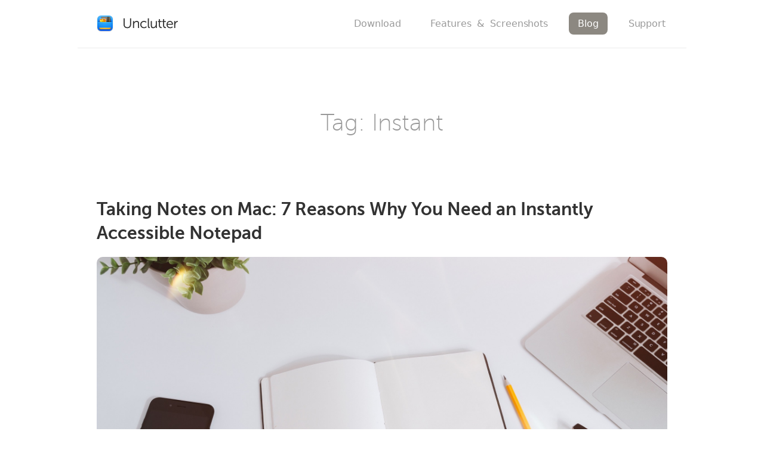

--- FILE ---
content_type: text/html; charset=UTF-8
request_url: https://unclutterapp.com/blog/tag/instant/
body_size: 13004
content:
 <!DOCTYPE html>
<html lang="en-US">
<head>
<meta charset="UTF-8">
<meta name="viewport" content="width=device-width, initial-scale=1">
<link rel="profile" href="http://gmpg.org/xfn/11">
<link rel="pingback" href="https://unclutterapp.com/blog/xmlrpc.php">
<link href='https://fonts.googleapis.com/css?family=Open+Sans:300,400,700' rel='stylesheet' type='text/css'>
<link rel="SHORTCUT ICON" href="https://unclutterapp.com/favicon.ico" />

<script defer src="https://stats.uj-labs.com/script.js" data-website-id="3053644e-983e-4048-ba61-98d495797c92"></script>

<title>Instant Archives - Unclutter</title>

<!-- This site is optimized with the Yoast SEO plugin v11.3 - https://yoast.com/wordpress/plugins/seo/ -->
<link rel="canonical" href="https://unclutterapp.com/blog/tag/instant/" />
<meta property="og:locale" content="en_US" />
<meta property="og:type" content="object" />
<meta property="og:title" content="Instant Archives - Unclutter" />
<meta property="og:url" content="https://unclutterapp.com/blog/tag/instant/" />
<meta property="og:site_name" content="Unclutter" />
<meta name="twitter:card" content="summary" />
<meta name="twitter:title" content="Instant Archives - Unclutter" />
<script type='application/ld+json' class='yoast-schema-graph yoast-schema-graph--main'>{"@context":"https://schema.org","@graph":[{"@type":"Organization","@id":"https://unclutterapp.com/blog/#organization","name":"","url":"https://unclutterapp.com/blog/","sameAs":[]},{"@type":"WebSite","@id":"https://unclutterapp.com/blog/#website","url":"https://unclutterapp.com/blog/","name":"Unclutter","publisher":{"@id":"https://unclutterapp.com/blog/#organization"},"potentialAction":{"@type":"SearchAction","target":"https://unclutterapp.com/blog/?s={search_term_string}","query-input":"required name=search_term_string"}},{"@type":"CollectionPage","@id":"https://unclutterapp.com/blog/tag/instant/#webpage","url":"https://unclutterapp.com/blog/tag/instant/","inLanguage":"en-US","name":"Instant Archives - Unclutter","isPartOf":{"@id":"https://unclutterapp.com/blog/#website"}}]}</script>
<!-- / Yoast SEO plugin. -->

<link rel='dns-prefetch' href='//s.w.org' />
<link rel="alternate" type="application/rss+xml" title="Unclutter &raquo; Feed" href="https://unclutterapp.com/blog/feed/" />
<link rel="alternate" type="application/rss+xml" title="Unclutter &raquo; Instant Tag Feed" href="https://unclutterapp.com/blog/tag/instant/feed/" />
		<script type="text/javascript">
			window._wpemojiSettings = {"baseUrl":"https:\/\/s.w.org\/images\/core\/emoji\/11\/72x72\/","ext":".png","svgUrl":"https:\/\/s.w.org\/images\/core\/emoji\/11\/svg\/","svgExt":".svg","source":{"concatemoji":"https:\/\/unclutterapp.com\/blog\/wp-includes\/js\/wp-emoji-release.min.js?ver=4.9.26"}};
			!function(e,a,t){var n,r,o,i=a.createElement("canvas"),p=i.getContext&&i.getContext("2d");function s(e,t){var a=String.fromCharCode;p.clearRect(0,0,i.width,i.height),p.fillText(a.apply(this,e),0,0);e=i.toDataURL();return p.clearRect(0,0,i.width,i.height),p.fillText(a.apply(this,t),0,0),e===i.toDataURL()}function c(e){var t=a.createElement("script");t.src=e,t.defer=t.type="text/javascript",a.getElementsByTagName("head")[0].appendChild(t)}for(o=Array("flag","emoji"),t.supports={everything:!0,everythingExceptFlag:!0},r=0;r<o.length;r++)t.supports[o[r]]=function(e){if(!p||!p.fillText)return!1;switch(p.textBaseline="top",p.font="600 32px Arial",e){case"flag":return s([55356,56826,55356,56819],[55356,56826,8203,55356,56819])?!1:!s([55356,57332,56128,56423,56128,56418,56128,56421,56128,56430,56128,56423,56128,56447],[55356,57332,8203,56128,56423,8203,56128,56418,8203,56128,56421,8203,56128,56430,8203,56128,56423,8203,56128,56447]);case"emoji":return!s([55358,56760,9792,65039],[55358,56760,8203,9792,65039])}return!1}(o[r]),t.supports.everything=t.supports.everything&&t.supports[o[r]],"flag"!==o[r]&&(t.supports.everythingExceptFlag=t.supports.everythingExceptFlag&&t.supports[o[r]]);t.supports.everythingExceptFlag=t.supports.everythingExceptFlag&&!t.supports.flag,t.DOMReady=!1,t.readyCallback=function(){t.DOMReady=!0},t.supports.everything||(n=function(){t.readyCallback()},a.addEventListener?(a.addEventListener("DOMContentLoaded",n,!1),e.addEventListener("load",n,!1)):(e.attachEvent("onload",n),a.attachEvent("onreadystatechange",function(){"complete"===a.readyState&&t.readyCallback()})),(n=t.source||{}).concatemoji?c(n.concatemoji):n.wpemoji&&n.twemoji&&(c(n.twemoji),c(n.wpemoji)))}(window,document,window._wpemojiSettings);
		</script>
		<style type="text/css">
img.wp-smiley,
img.emoji {
	display: inline !important;
	border: none !important;
	box-shadow: none !important;
	height: 1em !important;
	width: 1em !important;
	margin: 0 .07em !important;
	vertical-align: -0.1em !important;
	background: none !important;
	padding: 0 !important;
}
</style>
<style type="text/css">.pt_splitter {
	display: block;
}</style><link rel='stylesheet' id='bootstrap-css'  href='https://unclutterapp.com/blog/wp-content/themes/unclutter/css/bootstrap.min.css?ver=3.3.5' type='text/css' media='' />
<link rel='stylesheet' id='font-roboto-css'  href='https://unclutterapp.com/blog/wp-content/themes/unclutter/css/font-roboto.css?ver=4.4.0' type='text/css' media='' />
<link rel='stylesheet' id='font-awesome-css'  href='https://unclutterapp.com/blog/wp-content/themes/unclutter/css/font-awesome.min.css?ver=4.4.0' type='text/css' media='' />
<link rel='stylesheet' id='easyblog-style-css'  href='https://unclutterapp.com/blog/wp-content/themes/unclutter/style.css?ver=4.9.20_UJv3_20' type='text/css' media='all' />
<style id='easyblog-style-inline-css' type='text/css'>
.dt-related-posts li { width: calc(33.333333% - 20px); }
</style>
<script type='text/javascript' src='https://unclutterapp.com/blog/wp-includes/js/jquery/jquery.js?ver=1.12.4'></script>
<script type='text/javascript' src='https://unclutterapp.com/blog/wp-includes/js/jquery/jquery-migrate.min.js?ver=1.4.1'></script>
<link rel='https://api.w.org/' href='https://unclutterapp.com/blog/wp-json/' />
<link rel="EditURI" type="application/rsd+xml" title="RSD" href="https://unclutterapp.com/blog/xmlrpc.php?rsd" />
<link rel="wlwmanifest" type="application/wlwmanifest+xml" href="https://unclutterapp.com/blog/wp-includes/wlwmanifest.xml" /> 
<meta name="generator" content="WordPress 4.9.26" />
<link rel="icon" href="https://unclutterapp.com/blog/wp-content/uploads/2025/01/favicon.png" sizes="32x32" />
<link rel="icon" href="https://unclutterapp.com/blog/wp-content/uploads/2025/01/favicon.png" sizes="192x192" />
<link rel="apple-touch-icon-precomposed" href="https://unclutterapp.com/blog/wp-content/uploads/2025/01/favicon.png" />
<meta name="msapplication-TileImage" content="https://unclutterapp.com/blog/wp-content/uploads/2025/01/favicon.png" />
		<style type="text/css" id="wp-custom-css">
			.wp-caption-text {
	font-size: 12px !important;
}		</style>
	</head>

<body class="archive tag tag-instant tag-62 hfeed">


<header class="dt-header"><div class="container">

<script type="text/javascript">
	(function(i,s,o,g,r,a,m){i['GoogleAnalyticsObject']=r;i[r]=i[r]||function(){
	(i[r].q=i[r].q||[]).push(arguments)},i[r].l=1*new Date();a=s.createElement(o),
	m=s.getElementsByTagName(o)[0];a.async=1;a.src=g;m.parentNode.insertBefore(a,m)
	})(window,document,'script','https://www.google-analytics.com/analytics.js','ga');
	
	ga('create', 'UA-36515514-1', 'auto');
	ga('send', 'pageview');	
	
jQuery(document).ready(function($) {
	$(".mobile_menu").slideMobileMenu();
});
</script>

<div class="topMenu">
	<a href="https://unclutterapp.com" class="headerIconTitle"><img width="170" height="70"
	src="https://unclutterapp.com/images/unclutter/v4-2/header-icon-title.png"
	srcset="https://unclutterapp.com/images/unclutter/v4-2/header-icon-title.png 1x, https://unclutterapp.com/images/unclutter/v4-2/header-icon-title@2x.png 2x"
	alt="Unclutter - Files, Notes and Clipboard Manager for Mac"></a>
	
    
    <div class="headerMenu"><a href="https://unclutterapp.com/download" class="menuLink">Download</a><a href="https://unclutterapp.com/features/" class="menuLink">Features &nbsp;&amp;&nbsp; Screenshots</a><a href="https://unclutterapp.com/blog/" class="menuLink selected">Blog</a><a href="https://unclutterapp.com/support/" class="menuLink">Support</a></div>

</div>

</div><!-- .container-->
</header><!-- .dt-header -->

 <div class="container">
	 <div class="row">

		<div class="col-lg-12 col-md-12">
					<div id="primary" class="content-area">
				<main id="main" class="site-main" role="main">

				
					<header class="page-header">
						<h1 class="page-title">Tag: Instant</h1>					</header><!-- .page-header -->

					<div class="dt-archive-posts">
						
							<div class="dt-archive-post">
								<figure>
																	</figure>

								<article>
									<header class="entry-header">
										<h2 class="entry-title"><a href="https://unclutterapp.com/blog/2021/04/03/taking-notes-on-mac-7-reasons-why-you-need-an-instantly-accessible-notepad/" rel="bookmark">Taking Notes on Mac: 7 Reasons Why You Need an Instantly Accessible Notepad</a></h2>									</header><!-- .entry-header -->

									<div class="dt-archive-post-content">
										<p><a href="https://unclutterapp.com/blog/2021/04/03/taking-notes-on-mac-7-reasons-why-you-need-an-instantly-accessible-notepad/"><img class="uj-image-round-corners aligncenter wp-image-964" title="7 Reasons Why You Need an Instantly Accessible Notepad on Your Mac" src="https://unclutterapp.com/blog/wp-content/uploads/2021/04/Title-Image.jpg" alt="" width="1020" height="400" /></a></p>
<p>A notepad is a text editor, a simple word processing program to view, enter, edit, and store text data. A good notepad elevates your word processing capabilities while making you more organized and productive. Here is why you need one with instant access.</p>
									</div><!-- .dt-archive-post-content -->

									<div class="entry-footer">
										<a class="transition35" href="https://unclutterapp.com/blog/2021/04/03/taking-notes-on-mac-7-reasons-why-you-need-an-instantly-accessible-notepad/" title="Taking Notes on Mac: 7 Reasons Why You Need an Instantly Accessible Notepad">Read more</a>
									</div><!-- .entry-footer -->
								</article>
							</div><!-- .dt-archive-post -->

						
					</div><!-- .dt-category-posts -->

					<div class="clearfix"></div>

					<div class="dt-pagination-nav">
											</div><!---- .dt-pagination-nav ---->

				
				</main><!-- #main -->
			</div><!-- #primary -->
		 </div><!-- .col-lg-8 -->

		 	 </div><!-- .row -->
 </div><!-- .container -->






<footer class="dt-footer"><div class="container">

	<div class="flexMenu">
		<div class="column">
			<div class="mi"><a href="https://unclutterapp.com/">Home</a></div>
			<div class="mi"><a href="https://unclutterapp.com/features">Features &nbsp;&amp;&nbsp; Screenshots</a></div>
			<div class="mi"><a href="https://unclutterapp.com/panels/clipboard">Unclutter Clipboard</a></div>
			<div class="mi"><a href="https://unclutterapp.com/panels/files">Unclutter Files</a></div>
			<div class="mi"><a href="https://unclutterapp.com/panels/notes">Unclutter Notes</a></div>
		</div>
		<div class="column">
			<div class="mi"><a href="https://unclutterapp.com?purchase=1">Buy Now</a></div>
			<div class="mi"><a href="https://unclutterapp.com/download">Free Download</a></div>
			<div class="mi-empty">&nbsp;</div>
			<div class="mi"><a href="https://unclutterapp.com/support">Support</a></div>
			<div class="mi"><a href="https://unclutterapp.com/changelog">Changelog</a></div>
		</div>
		<div class="column">
			<div class="mi selected"><a href="https://unclutterapp.com/blog/">Blog</a></div>
			<div class="mi"><a href="https://unclutterapp.com/press">Unclutter in the Media</a></div>
			<div class="mi"><a href="https://unclutterapp.com/info/eula">Terms of Use</a></div>
			<div class="mi"><a href="https://unclutterapp.com/info/privacy">Privacy Policy</a></div>
			<div class="mi"><a href="https://unclutterapp.com/info/refunds">Refund Policy</a></div>
		</div>
		<div class="column">
			<div class="mi"><a href="https://unclutterapp.com/affiliate">Affiliate Program</a></div>
			<div class="mi"><a href="https://unclutterapp.com/educational-discount">Educational Discount</a></div>
			<div class="mi"><a href="mailto:corporate@unclutterapp.com">Corporate Sales</a></div>
			<div class="mi-empty">&nbsp;</div>
		</div>
	</div>
	


			
	<div class="copyright Roboto fw-300">
		&copy; 2012-2026 Eugene Krupnov, UJ.Labs. All Rights Reserved.<br />
		All trademarks, logos and brand names are the property of their respective owners.
	</div>

</div><!-- .container -->
</footer><!-- .dt-footer -->

<a id="back-to-top" class="transition35"><i class="fa fa-angle-up"></i></a><!-- #back-to-top -->

<script type='text/javascript' src='https://unclutterapp.com/blog/wp-content/themes/unclutter/js/custom.js?ver=4.9.26'></script>
<script type='text/javascript' src='https://unclutterapp.com/blog/wp-includes/js/wp-embed.min.js?ver=4.9.26'></script>


</body>
</html>


--- FILE ---
content_type: text/css; charset=utf-8
request_url: https://unclutterapp.com/blog/wp-content/themes/unclutter/css/font-roboto.css?ver=4.4.0
body_size: 1637
content:
/* 100 - THIN */
/*@font-face {
  font-family: 'GRoboto';
  src: url('../fonts/Roboto-Thin.ttf') format('truetype');
  font-weight: 100;
  font-style: normal;
}
@font-face {
  font-family: 'GRoboto';
  src: url('../fonts/Roboto-ThinItalic.ttf') format('truetype');
  font-weight: 100;
  font-style: italic;
}*/



/* 300 - LIGHT */
@font-face {
  font-family: 'GRoboto';
  src: url('../fonts/Roboto-Light.ttf') format('truetype');
  font-weight: 300;
  font-style: normal;
}
@font-face {
  font-family: 'GRoboto';
  src: url('../fonts/Roboto-LightItalic.ttf') format('truetype');
  font-weight: 300;
  font-style: italic;
}



/* 400 - REGULAR */
@font-face {
  font-family: 'GRoboto';
  src: url('../fonts/Roboto-Regular.ttf') format('truetype');
  font-weight: 400;
  font-style: normal;
}
@font-face {
  font-family: 'GRoboto';
  src: url('../fonts/Roboto-Italic.ttf') format('truetype');
  font-weight: 400;
  font-style: italic;
}



/* 500 - MEDIUM */
@font-face {
  font-family: 'GRoboto';
  src: url('../fonts/Roboto-Medium.ttf') format('truetype');
  font-weight: 500;
  font-style: normal;
}
@font-face {
  font-family: 'GRoboto';
  src: url('../fonts/Roboto-MediumItalic.ttf') format('truetype');
  font-weight: 500;
  font-style: italic;
}



/* 700 - BOLD */
@font-face {
  font-family: 'GRoboto';
  src: url('../fonts/Roboto-Bold.ttf') format('truetype');
  font-weight: 700;
  font-style: normal;
}
@font-face {
  font-family: 'GRoboto';
  src: url('../fonts/Roboto-BoldItalic.ttf') format('truetype');
  font-weight: 700;
  font-style: italic;
}



/* 900 - BLACK */
/*@font-face {
  font-family: 'GRoboto';
  src: url('../fonts/Roboto-Black.ttf') format('truetype');
  font-weight: 900;
  font-style: normal;
}
@font-face {
  font-family: 'GRoboto';
  src: url('../fonts/Roboto-BlackItalic.ttf') format('truetype');
  font-weight: 900;
  font-style: italic;
}*/



--- FILE ---
content_type: text/css; charset=utf-8
request_url: https://unclutterapp.com/blog/wp-content/themes/unclutter/style.css?ver=4.9.20_UJv3_20
body_size: 41369
content:
/*
Theme Name: Unclutter Theme
Version: 1.1.0
Author: Daisy Themes
Author URI: http://daisythemes.com/
Theme URI: http://daisythemes.com/theme/easyblog/
License: GNU General Public License v2 or later
License URI: http://www.gnu.org/licenses/gpl-2.0.html
Text Domain: easyblog
Tags: custom-background, custom-colors, custom-menu, featured-images, right-sidebar, sticky-post, theme-options, threaded-comments, translation-ready, two-columns, editor-style, post-formats
Description: EasyBlog is a fully responsive blogging WordPress theme perfect for personal blog, photo blogging, writers, travelers, bloggers, blog. It is SEO friendly with featured image supports and custom colors. Bootstrap is used for responsiveness and supports all major browsers.  It is beautifully designed clean and light color used theme perfect for everyone. Theme customizer can be used to change color, upload logo and other basic settings. 3 Built-in widgets recent posts will help you to show recently published post with thumbnails, Daisy social Icons help you to add your favorite social profiles and also included advertisement widget to add banner ads. You can get quick SUPPORT through support page https://daisythemes.com/support/ and view live DEMO at http://demo.daisythemes.com/easyblog/

This theme, like WordPress, is licensed under the GPL.

EasyBlog is based on Underscores http://underscores.me/, (C) 2012-2015 Automattic, Inc.
Underscores is distributed under the terms of the GNU GPL v2 or later.
*/

:root {
	--globalFontFamily: -apple-system, "sf pro display", system-ui, BlinkMacSystemFont, "GRoboto", "Helvetica Neue", Helvetica, Arial, sans-serif;		
}



@font-face {
    font-family: 'MSFont';
	src: url('https://unclutterapp.com/css/MuseoSans_100-webfont.eot');
	font-weight: 100;
}
@font-face {
    font-family: 'MSFont';
    src: url('https://unclutterapp.com/css/MuseoSans_100-webfont.ttf') format('truetype');
    font-weight: 100;
    font-style: normal;
}

@font-face {
    font-family: 'MSFont';
	src: url('https://unclutterapp.com/css/MuseoSans_300-webfont.eot');
	font-weight: normal;
}
@font-face {
    font-family: 'MSFont';
    src: url('https://unclutterapp.com/css/MuseoSans_300-webfont.ttf') format('truetype');
    font-weight: normal;
    font-style: normal;
}

@font-face {
    font-family: 'MSFont';
	src: url('https://unclutterapp.com/css/MuseoSans_500-webfont.eot');
	font-weight: bold;
}
@font-face {
    font-family: 'MSFont';
    src: url('https://unclutterapp.com/css/MuseoSans_500-webfont.ttf') format('truetype');
    font-weight: bold;
    font-style: normal;
}

@font-face {
    font-family: 'MSFont';
	src: url('https://unclutterapp.com/css/MuseoSans_700-webfont.eot');
	font-weight: 700;
}
@font-face {
    font-family: 'MSFont';
    src: url('https://unclutterapp.com/css/MuseoSans_700-webfont.ttf') format('truetype');
    font-weight: 700;
    font-style: normal;
}


.Roboto		{ font-family: GRoboto, var(--globalFontFamily); }

.fw-300		{ font-weight: 300 !important; }
.fw-500		{ font-weight: 500 !important; }
.fw-700		{ font-weight: 700 !important; }
.fw-normal	{ font-weight: normal !important; }
.fw-bold	{ font-weight: bold !important; }

/*--------------------------------------------------------------
# Elements
--------------------------------------------------------------*/
html {
	box-sizing: border-box;
}

*,
*:before,
*:after { /* Inherit box-sizing to make it easier to change the property for components that leverage other behavior; see http://css-tricks.com/inheriting-box-sizing-probably-slightly-better-best-practice/ */
	box-sizing: inherit;
}

body {
	background: #fff; /* Fallback for when there is no custom background color defined. */
}

blockquote:before,
blockquote:after,
q:before,
q:after {
	content: "";
}

blockquote,
q {
	quotes: "" "";
}

hr {
	background-color: #ccc;
	border: 0;
	height: 1px;
	margin-bottom: 1.5em;
}

ul,
ol {
	margin: 0 0 1.5em 3em;
}

ul {
	list-style: disc;
}

ol {
	list-style: decimal;
}

li > ul,
li > ol {
	margin-bottom: 0;
	margin-left: 1.5em;
}

dt {
	font-weight: bold;
}

dd {
	margin: 0 1.5em 1.5em;
}

img {
	height: auto; /* Make sure images are scaled correctly. */
	max-width: 100%; /* Adhere to container width. */
}

table {
	margin: 0 0 1.5em;
	width: 100%;
}

/*--------------------------------------------------------------
# Forms
--------------------------------------------------------------*/
button,
input[type="button"],
input[type="reset"],
input[type="submit"] {
	border: 1px solid rgba(39,48,57,.2);
	border-radius: 3px;
	background: rgba(39,48,57,.05);
	color: rgba(39,48,57,.8);
	line-height: 1;
	text-shadow: 0 1px 0 rgba(255, 255, 255, 0.8);
	padding: 11px 15px;
	font-size: 1em;
}

button:hover,
input[type="button"]:hover,
input[type="reset"]:hover,
input[type="submit"]:hover {
	border-color: rgba(39,48,57,.25);
	background: rgba(39,48,57,.1);
}

button:focus,
input[type="button"]:focus,
input[type="reset"]:focus,
input[type="submit"]:focus,
button:active,
input[type="button"]:active,
input[type="reset"]:active,
input[type="submit"]:active {
	border-color: #aaa #bbb #bbb;
	box-shadow: inset 0 -1px 0 rgba(255, 255, 255, 0.5), inset 0 2px 5px rgba(0, 0, 0, 0.15);
}

input[type="text"],
input[type="email"],
input[type="url"],
input[type="number"],
input[type="password"],
input[type="search"],
textarea,
select {
	color: rgba(39,48,57,.8);
	border-radius: 3px;
	border: 1px solid rgba(39,48,57,.25);
	min-width: 60%;
	max-width: 100%;
	padding: 5px 10px;
}

input[type="text"]:focus,
input[type="email"]:focus,
input[type="url"]:focus,
input[type="password"]:focus,
input[type="search"]:focus,
textarea:focus {
	color: #111;
	outline: none;
	border-color: rgba(39,48,57,.5);
}

/*--------------------------------------------------------------
# Accessibility
--------------------------------------------------------------*/
/* Text meant only for screen readers. */
.screen-reader-text {
	clip: rect(1px, 1px, 1px, 1px);
	position: absolute !important;
	height: 1px;
	width: 1px;
	overflow: hidden;
}

.screen-reader-text:focus {
	background-color: #f1f1f1;
	border-radius: 3px;
	box-shadow: 0 0 2px 2px rgba(0, 0, 0, 0.6);
	clip: auto !important;
	color: #21759b;
	display: block;
	font-size: 14px;
	font-size: 0.875rem;
	font-weight: bold;
	height: auto;
	left: 5px;
	line-height: normal;
	padding: 15px 23px 14px;
	text-decoration: none;
	top: 5px;
	width: auto;
	z-index: 100000; /* Above WP toolbar. */
}

/* Do not show the outline on the skip link target. */
#content[tabindex="-1"]:focus {
	outline: 0;
}

/*--------------------------------------------------------------
# Alignments
--------------------------------------------------------------*/
.alignleft {
	display: inline;
	float: left;
	margin-right: 1.5em;
}

.alignright {
	display: inline;
	float: right;
	margin-left: 1.5em;
}

.aligncenter {
	clear: both;
	display: block;
	margin-left: auto;
	margin-right: auto;
}

/*--------------------------------------------------------------
# UJ: Generic
--------------------------------------------------------------*/

.container { padding-left: 0; padding-right: 0; }


/*--------------------------------------------------------------
# Widgets
--------------------------------------------------------------*/
.widget {
	margin: 0 0 40px;
}

/* Make sure select elements fit in widgets. */
.widget select {
	max-width: 100%;
}

/*--------------------------------------------------------------
# Content
--------------------------------------------------------------*/
/*--------------------------------------------------------------
## Posts and pages
--------------------------------------------------------------*/
.sticky {
	display: block;
}

.hentry {
	margin: 0 0 1.5em;
}

.byline,
.updated:not(.published) {
	display: none;
}

.single .byline,
.group-blog .byline {
	display: inline;
}

.page-content,
.entry-content,
.entry-summary {
	margin: 1.5em 0 0;
}

.page-links {
	clear: both;
	margin: 0 0 1.5em;
}

/*--------------------------------------------------------------
## Asides
--------------------------------------------------------------*/
.blog .format-aside .entry-title,
.archive .format-aside .entry-title {
	display: none;
}

/*--------------------------------------------------------------
## Comments
--------------------------------------------------------------*/
.comment-content a {
	word-wrap: break-word;
}

.comment-content p {
	margin-bottom: 10px;
}

.bypostauthor {
	display: block;
}

.comment-list,
.comment-list ol,
.comment-list ol ol {
	list-style: none;
	padding: 0;
	margin: 0;
}

.comment-list ol,
.comment-list ol ol {
	list-style: none;
	padding: 0;
	margin: 0 -10px;
}

.comment-list li {
	padding: 10px 10px 0;
	border: 1px solid #e5e5e5;
	margin-bottom: 10px;
}

.comment-list ol li,
.comment-list ol ol li {
	border: 0;
	border-top: 1px solid #e5e5e5;
	background: #fdfdfd;
}

.comment-list li:last-child {
	margin-bottom: 0;
	padding-bottom: 0;
}

.comment-list .reply {
	padding-bottom: 10px;
	text-align: right;
}

.comment-form label {
	min-width: 90px;
}

.form-submit {
	margin-left: 94px;
}

@media screen and (max-width: 480px) {
	.form-submit {
		margin-left: 0;
		text-align: center;
	}
}

.comment-author img {
	margin: 0 10px 10px 0;
}

/*--------------------------------------------------------------
# Infinite scroll
--------------------------------------------------------------*/
/* Globally hidden elements when Infinite Scroll is supported and in use. */
.infinite-scroll .posts-navigation, /* Older / Newer Posts Navigation (always hidden) */
.infinite-scroll.neverending .site-footer { /* Theme Footer (when set to scrolling) */
	display: none;
}

/* When Infinite Scroll has reached its end we need to re-display elements that were hidden (via .neverending) before. */
.infinity-end.neverending .site-footer {
	display: block;
}

/*--------------------------------------------------------------
# Media
--------------------------------------------------------------*/
.page-content .wp-smiley,
.entry-content .wp-smiley,
.comment-content .wp-smiley {
	border: none;
	margin-bottom: 0;
	margin-top: 0;
	padding: 0;
}

/* Make sure embeds and iframes fit their containers. */
embed,
iframe,
object {
	max-width: 100%;
}

/*--------------------------------------------------------------
## Captions
--------------------------------------------------------------*/
.wp-caption {
	margin-bottom: 1.5em;
	max-width: 100%;
}

.wp-caption img[class*="wp-image-"] {
	display: block;
	margin-left: auto;
	margin-right: auto;
}

.wp-caption .wp-caption-text {
	margin: 0.8075em 0;
}

.wp-caption-text {
	text-align: center;
}

/*--------------------------------------------------------------
## Galleries
--------------------------------------------------------------*/
.gallery {
	margin-bottom: 1.5em;
}

.gallery-item {
	display: inline-block;
	text-align: center;
	vertical-align: top;
	width: 100%;
}

.gallery-columns-2 .gallery-item {
	max-width: 50%;
}

.gallery-columns-3 .gallery-item {
	max-width: 33.33%;
}

.gallery-columns-4 .gallery-item {
	max-width: 25%;
}

.gallery-columns-5 .gallery-item {
	max-width: 20%;
}

.gallery-columns-6 .gallery-item {
	max-width: 16.66%;
}

.gallery-columns-7 .gallery-item {
	max-width: 14.28%;
}

.gallery-columns-8 .gallery-item {
	max-width: 12.5%;
}

.gallery-columns-9 .gallery-item {
	max-width: 11.11%;
}

.gallery-caption {
	display: block;
}

body {
	font-family: var(--globalFontFamily);
	/* font-family: 'Open Sans', sans-serif; */
	font-size: 18px;
	line-height: 1.8em;
	/* letter-spacing: 0.01em; */
	color: black;

	background-color: white;
	padding: 0px;
	margin: 0px;
	
	-webkit-text-size-adjust: 100%;
	-moz-text-size-adjust: 100%;
	-ms-text-size-adjust: 100%;
}



.transition5 {
	-webkit-transition: all .5s ease;
	-moz-transition: all .5s ease;
	-o-transition: all .5s ease;
	transition: all .5s ease;
}

.transition35,
a,
.dt-menu-wrap li a,
.dt-menu-wrap li ul,
.menu-item-has-children {
	-webkit-transition: all .35s ease;
	-moz-transition: all .35s ease;
	-o-transition: all .35s ease;
	transition: all .35s ease;
}

h1,
h2,
h3,
h4 {
	line-height: 1.6em;
}

ul,
ol {
	margin: 0;
	padding-left: 22px;
}

p {
	margin-bottom: 30px;
	line-height: 1.8em;
}

a {
	outline: none;
	text-decoration: none !important;
	color: rgba(39,48,57,.8);
}

a:hover {
	color: #17bebb;
}

table {
	border-collapse: separate;
	border-spacing: 0;
	border-width: 1px 0 0 1px;
	margin: 0 0 1.75em;
	table-layout: fixed;
	width: 100%;
}

table,
th,
td {
	/* border: 1px solid rgba(39,48,57,.085); */
	border: 1px solid rgba(200, 200, 200, 0.7)
}

table {
	border-right: 0;
	border-bottom: 0;
}

th {
	border-width: 0 1px 1px 0;
	font-weight: 600;
}

th,
td {
	padding: 6px 0;
	text-align: center;
}

td {
	border-width: 0 1px 1px 0;
}

#primary {
	margin-top: 60px;
}

#secondary {
	margin-top: 60px;
	background: #fff;
	padding: 20px 25px;
	border: 1px solid rgba(39,48,57,.08);
	box-shadow: 0 0 5px rgba(39,48,57,.05);
}

#primary li,
#secondary li  {
	margin: 10px 0;
}

/*--------------------------------------------------------------
# Header
--------------------------------------------------------------*/
.dt-header {
	background: no-repeat #fff fixed;

	background-size: 100% auto;

}

.dt-header-sep {
	height: 120px;
}

/*
 *  Logo
 -----------------------------------*/
.dt-logo {
	text-align: center;
	padding: 50px 0;
}

.dt-logo img {
	max-height: 120px;
	width: auto;
}

.dt-logo h1 {
	font-size: 42px;
	font-weight: bold;
	letter-spacing: 0.05em;
	/* font-family: 'Delius Swash Caps', cursive; */
}

.dt-logo h1 a {
	color: #17bebb;
}

.dt-logo p {
	font-size: 18px;
	margin-top: 25px;
	letter-spacing: 0.05em;
}

/*--------------------------------------------------------------
# Menu
--------------------------------------------------------------*/
.dt-menu-wrap {
	background: #fff;
	border-top: 1px solid rgba(39,48,57,.06);
	box-shadow: 0 1px 2px rgba(39,48,57,.025);
}

.dt-menu-md {
	display: none;
}

.dt-menu-wrap ul {
	margin: 0;
	padding: 0;
	text-align: center;
	background: #fff;
}

.dt-menu-wrap .menu > ul {
	padding: 0 10px;
	text-align: left;
}

.dt-menu-wrap li {
	position: relative;

	display: inline-block;
}

.dt-menu-wrap li a {
	display: block;

	padding: 14px 20px;
	color: #7d8388;
}

.dt-menu-wrap li:hover > a,
.dt-menu-wrap .current-menu-item a {
	color: #17bebb !important;
}

.dt-menu-wrap li ul {
	position: absolute;
	z-index: 99999;
	top: 150%;

	display: block;
	visibility: hidden;
	text-align: left;

	width: 220px;
	max-width: 500%;

	opacity: 0;
	border-right: 1px solid rgba(39,48,57,.06);
	border-left: 1px solid rgba(39,48,57,.06);
}

.dt-menu-wrap li li ul {
	top: 50%;
	left: 100%;
}

.dt-menu-wrap li li a {
	position: relative;

	padding: 10px 20px;
}

.dt-menu-wrap li li.page_item_has_children > a:after,
.dt-menu-wrap li li.menu-item-has-children > a:after {
	font-family: 'FontAwesome';

	position: absolute;
	top: 10px;
	right: 5px;

	width: 16px;
	height: 24px;

	content: '\f105';
	text-align: center;
}

.dt-menu-wrap li:hover > ul {
	top: 100%;

	visibility: visible;

	opacity: 1;
}

.dt-menu-wrap li li:hover > ul {
	top: -1px;
}

.dt-menu-wrap li ul li {
	display: block;

	border-top: 1px solid rgba(39,48,57,.06);
}

.dt-menu-wrap li ul li:last-child {
	border-bottom: 1px solid rgba(39,48,57,.06);
}

/*
 *  BreadCrumbs
 -----------------------------------*/
.dt-breadcrumbs {
	font-size: 14px;

	padding: 12px 15px;
	border-top: 1px solid rgba(39,48,57,.06);
	box-shadow: 0 1px 2px rgba(39,48,57,.025);
	background: #fcfcfc;
	color: #7d8388;
}

.dt-breadcrumbs ul {
	margin: 0;
	padding: 0;
}

#dt_breadcrumbs li {
	display: inline-block;
	padding: 0 2px;
	opacity: .9;
}

/*--------------------------------------------------------------
# Header Image
--------------------------------------------------------------*/
.dt-header-image img {
	width: 100%;
}

/*--------------------------------------------------------------
# Front Page Before and After Content Sidebar
--------------------------------------------------------------*/
.dt-front-sidebar-wrap {
	margin-top: 60px;
	background: #fff;
	padding: 25px;
	border: 1px solid rgba(39,48,57,.08);
	box-shadow: 0 0 5px rgba(39,48,57,.05);
}

/*--------------------------------------------------------------
# Archive Page
--------------------------------------------------------------*/
.dt-archive-wrap {
	background: transparent !important;
	border: 0 !important;
	padding: 0 !important;
}

.dt-archive-post {
	text-align: left;
	margin-bottom: 30px;
	/*background: #fff;
	border: 1px solid rgba(39,48,57,.08);
	box-shadow: 0 0 5px rgba(39,48,57,.05);*/
}

.dt-recent-post figure {
	text-align: center;
}

.dt-archive-post img {
	width: 100%;
	height: auto;
}

.dt-archive-post article {
	padding: 20px 0 80px 0;
}

.dt-archive-post article .entry-header {
	padding-left: 32px; padding-right: 32px;
}

.dt-archive-post article .entry-title {
	font-family: MSFont, Helvetica, Arial;
	font-weight: bold;
	font-size: 30px;
	line-height: 40px;	
}

.dt-archive-post article .entry-title a { color: #323232; }
@media only screen and (min-width: 1025px) { /* For desktop only */
	.dt-archive-post article .entry-title a:hover { color: #2090D7 !important; opacity: 1 !important; }
}



.dt-archive-post article figure {
	padding: 15px 0 25px 0;
}

@media only screen and (min-width: 1025px) { /* For desktop only */
	.dt-archive-post article figure img.wp-post-image {
		-moz-border-radius: 10px;
		-webkit-border-radius: 10px;
		border-radius: 10px;
	}
}


.dt-archive-post-content {
	padding-left: 32px; padding-right: 32px;
	margin: 20px 0 25px 0;
	font-size: 17px;
	line-height: 2em;
	/* color: rgba(39,48,57,.7); */
}

.dt-archive-post .entry-footer {
	text-transform: capitalize;
	padding-left: 32px; padding-right: 32px;
}

.dt-archive-post .entry-footer a {
	display: inline-block;
	padding: 8px 30px 7px;
	border: 1px solid rgba(39,48,57,.25);
	color: rgba(39,48,57,.6);
	font-weight: normal;
	border-radius: 10px;
	text-transform: uppercase;
}

@media only screen and (min-width: 1025px) { /* For desktop only */
	.dt-archive-post .entry-footer a:hover {
		background: #1D95DB !important;
		border-color: transparent;
		color: #fff;
	}
}



/*--------------------------------------------------------------
# Single Post
--------------------------------------------------------------*/

article.post { padding-bottom: 80px; }

article.post .entry-title {
	font-family: MSFont, Helvetica, Arial;
	font-weight: bold;
	font-size: 40px;
	line-height: 50px;
	color: #323232;
}

article.post .entry-header {
	padding: 18px 32px 18px 32px;
}

article.post .entry-meta {
	font-size: 12px;
}

@media only screen and (min-width: 1025px) { /* For desktop only */
	article.post .entry-content img.size-full {
		-moz-border-radius: 10px;
		-webkit-border-radius: 10px;
		border-radius: 10px;
	}
}


article.post .entry-content blockquote,
article.post .entry-content ol,
article.post .entry-content ul { margin-left: 32px; margin-right: 32px; }
article.post .entry-content blockquote { padding: 0; }

article.post .entry-content p,
article.post .entry-content h1,
article.post .entry-content h2,
article.post .entry-content h3,
article.post .entry-content h4,
article.post .entry-content h5,
article.post .entry-content h6,
article.post .entry-content pre { padding-left: 32px; padding-right: 32px; }

article.post .entry-content p.p-full-size { padding-left: 0; padding-right: 0; }

article.post .entry-content a {	text-decoration: underline !important; color: #1D95DB; transition: none !important; }
article.post .entry-content a:hover { color: #e70000; }

article.post footer { padding-right: 32px; font-size: 12px; padding-top: 40px; }

article.post footer span.cat-links,
article.post footer span.tags-links,
article.post footer span.edit-link { padding-left: 32px; display: block; }


article.post footer span.tags-links span.tagged,
article.post footer span.cat-links span.posted-in {
	display: inline-block;
	min-width: 70px;
}


/*--------------------------------------------------------------
# Archives Pages
--------------------------------------------------------------*/

.site-main .page-header {
	padding-top: 30px; text-align: center; border-bottom: none; margin-bottom: 0 !important; padding-bottom: 60px !important;
}

.site-main .page-header h1.page-title {
	font-family: MSFont, Helvetica, Arial;
	font-weight: 100;
	font-size: 40px;
	line-height: 30px;
	color: #989898;
}


section.no-results .page-content { text-align: center; padding-bottom: 100px; }


/*--------------------------------------------------------------
# 404 Error
--------------------------------------------------------------*/

section.error-404 .page-header { padding-top: 18px; text-align: center; border-bottom: none; margin-bottom: 0 !important; padding-bottom: 0 !important; }

section.error-404 .page-header h1.page-title {
	font-family: MSFont, Helvetica, Arial;
	font-weight: bold;
	font-size: 30px;
	line-height: 30px;
	color: #323232;
}

section.error-404 .page-content { text-align: center; padding-bottom: 100px; margin-top: 0 !important; }
section.error-404 .page-content p { margin-bottom: 60px !important; }

/*--------------------------------------------------------------
# Pagination
--------------------------------------------------------------*/
.dt-pagination-nav a,
.dt-pagination-nav .current {
	display: inline-block;

	margin: 0 2px;
	padding: 2px 12px;

	border: 1px solid rgba(39,48,57,.1);
	border-radius: 2px;
	background: #fff;
	color: rgba(39,48,57,.8)
}

.dt-pagination-nav a:hover,
.dt-pagination-nav .current:hover,
.dt-pagination-nav .current {
	color: #17bebb;
	border-color: #17bebb;
}

/*--------------------------------------------------------------
# Advertisement
--------------------------------------------------------------*/
.dt-ads {
	max-width: 100%;
	margin-bottom: 40px;
}

/*--------------------------------------------------------------
# Recent Posts
--------------------------------------------------------------*/
.dt-recent-posts {
	border-bottom: 1px solid rgba(39,48,57,.15);
}

#secondary h2 {
	margin: 0 0 20px;
	padding-bottom: 10px;
	border-bottom: 1px solid rgba(39,48,57,.15);
	position: relative;
	font-size: 24px;
}

#secondary h2:after {
	content: '';
	position: absolute;
	left: 0;
	bottom: -1px;
	background: #17bebb;
	width: 80px;
	height: 1px;
}

.dt-recent-post {
	margin-bottom: 30px;

	padding-bottom: 10px;
}

.dt-recent-post:last-of-type {
	padding-bottom: 0;
}

.dt-recent-post h3 {
	font-size: 18px;
	text-align: center;
	padding: 0 15px;
}

/*--------------------------------------------------------------
#  Social Icons
--------------------------------------------------------------*/
.dt-social-icons {
	position: relative;
	padding: 0;
}

.dt-social-icons [id*='dt_social_icons'] {
	display: inline-block;
}

.dt-social-icons ul {
	margin: 0;
	padding: 0;
}

.dt-social-icons li {
	display: inline-block;

	margin: 0 !important;

	text-align: center;

	outline: none !important;
}

.dt-social-icons li a {
	font-size: 22px;
	line-height: 1em;

	display: block;
	margin: 0 10px 10px 0;

	color: rgba(39,48,57,.65);
	outline: none !important;


	border-radius: 50%;
}

.dt-social-icons li .fa {
	display: block;

	width: 48px;
	height: 48px;

	padding-top: 12px;
	text-align: center;

	border: 2px solid rgba(39,48,57,.15);

	border-radius: 50%;
}

.dt-social-icons li .fa:hover {
	color: #fff;
	border-color: transparent;
}

.dt-social-icons .fa-facebook:hover {
	background: #325c94;
}

.dt-social-icons .fa-twitter:hover {
	background: #00abdc;
}

.dt-social-icons .fa-google-plus:hover {
	background: #dd4b38;
}

.dt-social-icons .fa-instagram:hover {
	background: #4480b1;
}

.dt-social-icons .fa-github:hover {
	background: #3f91cb;
}

.dt-social-icons .fa-flickr:hover {
	background: #ff0084;
}

.dt-social-icons .fa-pinterest:hover {
	background: #cb2027;
}

.dt-social-icons .fa-wordpress:hover {
	background: #0090c5;
}

.dt-social-icons .fa-youtube:hover {
	background: #d32323;
}

.dt-social-icons .fa-vimeo:hover {
	background: #1ab7ea;
}

.dt-social-icons .fa-linkedin:hover {
	background: #007bb6;
}

.dt-social-icons .fa-behance:hover {
	background: #2d9ad2;
}

.dt-social-icons .fa-dribbble:hover {
	background: #f26798;
}

/*--------------------------------------------------------------
# Tag Cloud
--------------------------------------------------------------*/
.tagcloud a {
	margin: 0 4px 8px 0;
	padding: 1px 15px 0;

	background: rgba(39,48,57,.6);
	border-radius: 30px;
	display: inline-block;
	color: #fff;
	font-size: 13px !important;
	font-weight: 400;
}

.tagcloud a:hover {
	background: #17bebb;
}

/*--------------------------------------------------------------
# 404 Error Page
--------------------------------------------------------------*/
/*.error-404,
.dt-content-area {
	background: #fff;
	padding: 10px 25px;
	border: 1px solid rgba(39,48,57,.08);
	box-shadow: 0 0 5px rgba(39,48,57,.05);
}*/

/*--------------------------------------------------------------
# Post Navigation
--------------------------------------------------------------*/
.post-navigation {
	margin: 30px 0 60px;
	padding: 30px 0;
	border-top: 1px solid rgba(39,48,57,.05);
}

.post-navigation:after {
	visibility: hidden;
	display: block;
	font-size: 0;
	content: " ";
	clear: both;
	height: 0;
}

.post-navigation .nav-previous,
.post-navigation .nav-next {
	font-weight: 500;
	line-height: 1.8em;
	position: relative;
	display: inline-block;
	width: 48%;
	float: left;
	padding-left: 30px;
}

.post-navigation .nav-next {
	float: right;
	text-align: right;
	padding-left: 0;
	padding-right: 30px;
}

.post-navigation .nav-previous a:before,
.post-navigation .nav-previous a:after,
.post-navigation .nav-next a:before,
.post-navigation .nav-next a:after {
	position: absolute;
	top: -2px;
	font-size: 22px;

}
.post-navigation .nav-previous a:before,
.post-navigation .nav-next a:before {
	content: ' ';
	width: 24px;
	height: 32px;
	font-family: 'FontAwesome';
	left: 0;
	font-size: 36px;
}

.post-navigation .nav-previous a:after,
.post-navigation .nav-next a:after {
	content: '';
	width: calc(100% - 32px);
	left: 32px;
	padding-top: 2px;
	font-weight: 500;
}

.post-navigation .nav-next a:before {
	content: '';
	right: 0;
	left: auto;
	text-align: right;
}

/*--------------------------------------------------------------
# Related Posts
--------------------------------------------------------------*/
.dt-related-posts {
	margin: 30px 0;
	padding: 15px 0;

	border: 1px solid #e5e5e5;
}

.dt-related-posts h2 {
	padding: 0 15px 15px;
	margin: 0;
}

.dt-related-posts ul {
	margin: 0;
	padding: 0;
}

.dt-related-posts li {
	display: block;
	float: left;

	width: -webkit-calc(25% - 20px);
	width: -moz-calc(25% - 20px);
	width: calc(25% - 20px);
	margin: 0 10px !important;
}

.dt-related-posts .dt-no-image {
	position: relative;

	width: 100%;
	height: 0;
	padding-bottom: 71.5%;

	background: url('images/no-image.png') no-repeat center center;
	background-size: auto 100%;
}

.dt-related-posts .dt-news-post-img .fa {
	background: rgba(204,41,54,.75);
}

.dt-related-posts .dt-news-post-img .fa:hover {
	background: rgba(204,41,54,1);
}

.dt-related-posts .dt-news-post-img {
	position: relative;
}

.dt-related-posts .dt-news-post-img span {
	position: absolute;
	top: 0;
	left: 0;
	display: block;
	visibility: hidden;
	width: 100%;	height: 100%;
	opacity: 0;
	background: rgba(255,255,255,.5);
}

.dt-related-posts .dt-news-post-img:hover span {
	visibility: visible;
	opacity: 1;
}

.dt-related-posts .dt-news-post-img .fa {
	font-size: 18px;
	line-height: 1em;
	position: absolute;
	top: 50%;
	left: 50%;
	visibility: hidden;
	width: 48px;
	height: 48px;
	margin: 0 0 0 -24px;
	padding-top: 15px;
	text-align: center;
	opacity: 0;
	color: #fff;
	border-radius: 50%;
	background: rgba(0,0,0,.5);
}

.dt-related-posts .dt-news-post-img:hover .fa {
	visibility: visible;
	margin-top: -24px;
	opacity: 1;
}

.dt-related-posts h3 {
	font-size: 16px;
	font-weight: 500;
	line-height: 1.6em;
}
















/*--------------------------------------------------------------
# Post Header & Footer
--------------------------------------------------------------*/
.dt-content-area .entry-meta {
	font-weight: 500;
	margin: 20px 0;
}

.dt-content-area .entry-footer {
	font-weight: 500;
	font-size: 1.1em;
}

.entry-meta a,
.entry-footer a {
	color: rgba(39,48,57,.5);	
}

.entry-meta a:hover,
.entry-footer a:hover {
	color: #e70000;
}

.entry-meta .author a,
.entry-meta .posted-on a,
.entry-footer .cat-links a,
.entry-footer .tags-links a {
	display: inline-block;
	padding: 2px 5px;
	/* border: 1px solid #eee; */
	/* color: #787878; */
	
	-moz-border-radius: 3px;
	-webkit-border-radius: 3px;
	border-radius: 3px;
	line-height: normal;
	
	
	color: #1D95DB;
	background-color: rgba(29, 149, 219, 0.12);
	
}

.entry-meta .author a:hover,
.entry-meta .posted-on a:hover,
.entry-footer .cat-links a:hover,
.entry-footer .tags-links a:hover {
	/* background-color: #eee; */
	/* color: #323232; */
	
	background-color: #1D95DB;
	color: white;
}

/*--------------------------------------------------------------
# Footer
--------------------------------------------------------------*/
.dt-footer {
	margin-top: 60px;
	padding-top: 20px;
	/*background: rgba(39,48,57,.95);
	color: rgba(255,255,255,.9);
	font-weight: 300;
	font-size: 15px;
	letter-spacing: 0.035em;*/
	text-align: center;
}

.dt-footer-bar a {
	color: rgba(255,255,255,.65);
}

.dt-footer-bar a:hover {
	color: #17bebb;
}

/*--------------------------------------------------------------
# Back to top
--------------------------------------------------------------*/
#back-to-top {
	font-size: 32px;

	position: fixed;
	z-index: 9999;
	right: 20px;
	bottom: 60px;

	width: 48px;
	height: 48px;
	padding-top: 6px;

	cursor: pointer;
	text-align: center;

	opacity: 0;
	visibility: hidden;
	color: #fff;
	border-radius: 50%;
	background: rgba(39,48,57,.35);

	filter: alpha(opacity=0);
}

#back-to-top:hover {
	background: #17bebb;
}

#back-to-top.show {
	opacity: 1;
	visibility: visible;

	filter: alpha(opacity=100);
}

@media screen and (max-width: 992px) {
	#back-to-top {
		display: none !important;
	}
}


/*--------------------------------------------------------------
# Media Queries
--------------------------------------------------------------*/
@media all and (max-width: 1200px) {
	.dt-header {
		background-image: none !important;
	}
}

@media all and (max-width: 1200px) and (min-width: 992px){
	.dt-menu-wrap li {
		font-size: 15px;
	}

	.dt-menu-wrap li a {
		padding: 13px;
	}
}

@media all and (max-width: 992px) {
	.dt-logo {
		padding: 15px 0;
	}

	.dt-menu-md {
		padding: 10px 20px;
		display: block;
		font-weight: 500;
		cursor: pointer;
	}

	.dt-menu-md span {
		float: right;
		text-align: right;
		display: inline-block;
		font-size: 24px;
	}

	.dt-menu-wrap .menu {
		max-height: 0;
		overflow: hidden;
		opacity: 0;
		transition: max-height .8s, opacity .8s;
	}

	.dt-menu-wrap .menu-show {
		max-height: 2500px;
		overflow-x: scroll;
		opacity: 1;
		transition: max-height 1s, opacity 1s;
	}

	.dt-menu-wrap ul {
		text-align: left;
	}

	.dt-menu-wrap li {
		display: block;
	}

	.dt-menu-wrap li a {
		border-bottom: 1px solid rgba(39,48,57,.035);
	}

	.dt-menu-wrap li ul {
		position: relative;
		z-index: 99999;
		top: 0;
		visibility: visible;
		width: 100%;
		max-width: 100%;

		opacity: 1;
		border: 0;
		padding-left: 24px;
	}

	.dt-menu-wrap li li ul {
		top: 0;
		left: 24px;
	}

	.dt-menu-wrap li li.page_item_has_children > a:after,
	.dt-menu-wrap li li.menu-item-has-children > a:after {
		display: none;
	}

	.dt-menu-wrap li ul li {
		border-top: 0;
	}

	.dt-menu-wrap li ul li:last-child {
		border-bottom: 0;
	}
}

@media all and (max-width: 767px) {
	.dt-logo p {
		margin-top: 0;
	}
}

@media all and (max-width: 600px) {
	h1 {
		font-size: 24px;
		line-height: 2em;
	}

	h2 {
		font-size: 22px;
		line-height: 2em;
	}

	h3 {
		font-size: 20px;
		line-height: 1.8em;
	}

	h4 {
		font-size: 18px;
		font-weight: 500;
		line-height: 1.8em;
	}

	.post-navigation .nav-previous a:before,
	.post-navigation .nav-previous a:after,
	.post-navigation .nav-next a:before,
	.post-navigation .nav-next a:after {
		font-size: 16px;
	}

	.post-navigation .nav-previous a:before,
	.post-navigation .nav-next a:before {
		font-size: 24px;
	}

	.post-navigation .nav-previous a:after,
	.post-navigation .nav-next a:after {
		width: calc(100% - 16px);
		left: 16px;
	}

	.post-navigation .nav-next a:after {
		padding-right: 16px;
	}

	.dt-related-posts li {
		width: -webkit-calc(50% - 20px) !important;
		width: -moz-calc(50% - 20px) !important;
		width: calc(50% - 20px) !important;
		margin-bottom: 25px;
	}
}


@media all and (max-width: 480px) {
	.dt-logo {
		padding: 10px 0;
	}

	.dt-logo h1 {
		font-size: 32px;
	}

	.dt-logo p {
		margin-bottom: 10px;
		font-size: 16px;
	}
}

@media all and (max-width: 400px) {
	.dt-related-posts li {
		width: -webkit-calc(100% - 20px) !important;
		width: -moz-calc(100% - 20px) !important;
		width: calc(100% - 20px) !important;
	}
}



/*--------------------------------------------------------------
# UNCLUTTER HEADER & FOOTER
--------------------------------------------------------------*/

.topMenu {
	border-bottom: 1px solid rgba(0,0,0,0.08);
	height: 81px;
	position: relative;
}

.topMenu a.headerIconTitle {
	position: absolute;
	top: 4px;
	left: 15px;
	outline: none;
}

.topMenu .headerMenu {
	position: absolute;
	top: 0px;
	right: 20px;
}

.headerMenu {
	font-family: var(--globalFontFamily);
	/* font-family: 'Open Sans', sans-serif; */
	font-size: 16px;
}

.headerMenu a.menuLink {
	color: rgba(0,0,0,0.4);
	display: inline-block;
	
	-moz-border-radius: 8px;
	-webkit-border-radius: 8px;
	border-radius: 8px;
	line-height: 37px;
	
	padding: 0 15px;
	margin: 21px 0 0 20px;
	
	font-weight: 400;
	letter-spacing: -0.1px;
}

.headerMenu a.menuLink.selected {
	background-color: #8C8881;
	color: white;
}

/* For desktop only */
@media only screen and (min-width: 1025px) {

	.headerMenu a.menuLink:hover {
		color: #6E6E6E;
		background-color: #E8E6E2;
		text-decoration: none;
	}

	.headerMenu a.menuLink.selected:hover {
		background-color: #a19d95;
		color: white;
	}
	
	.headerMenu a.menuLink:hover			{ background-color: #F4F1EC; }
	.headerMenu a.menuLink:active			{ background-color: #4E4B47; color: white; }
	.headerMenu a.menuLink.selected:hover	{ background-color: #8C8881; color: white; }
}

.footerMenu {
	font-family: var(--globalFontFamily);
	/* font-family: 'Open Sans', sans-serif; */
	font-size: 16px;
	text-align: center;
	margin-bottom: 23px;
	line-height: normal !important;
}

.footerMenu a {
	color: #989898;
	display: inline-block;
	margin: 0 13px;
	padding: 5px 14px;
	-moz-border-radius: 5px;
	-webkit-border-radius: 5px;
	border-radius: 5px;
	line-height: 20px;
}


.footerMenu a.selected {
	background-color: #E8E6E2;
	color: #8B8A87;
}

/* -------------------------------------------- */

.dt-footer .columnMenu {
	font-family: var(--globalFontFamily);
	/* font-family: 'Open Sans', sans-serif; */
	font-size: 14px;
	text-align: left;
	margin-bottom: 23px;
	position: relative;
	height: 160px;
}

.dt-footer .columnMenu .column {
	float: left;
	display: inline-block;
	width: 25%;	
	height: auto;
}

.dt-footer .columnMenu a {
	color: #989898;
	display: block;
	margin: 0 13px;
	padding: 5px 14px;
	-moz-border-radius: 5px 5px 5px 5px;
	-webkit-border-radius: 5px 5px 5px 5px;
	border-radius: 5px 5px 5px 5px;
	line-height: 20px;
}

.dt-footer .columnMenu a.selected {
	background-color: #E8E6E2; /* #a19d95; */
	color: #8B8A87;
}


/* For desktop only */
@media only screen and (max-width: 1020px) {

	.dt-footer .columnMenu { display: none; }
}

/* -------------------------------------------- */

.dt-footer .flexMenu {
	display: flex;
	justify-content: center;
	align-items: flex-start;
	
	padding-left: 12px;
	padding-right: 12px;
}

.dt-footer .flexMenu .column {
	position: relative;
	display: inline-block;
	width: 225px;
	flex-grow: 100;
}

.dt-footer .flexMenu .column .mi-empty {
	display: block;
	margin-bottom: 1px;
	font-size: 14px;
	line-height: 28px;
}

.dt-footer .flexMenu .column .mi {
	display: block;
	margin: 0 10px 1px 10px;
	
	text-align: left;
	line-height: 20px;
	
	-moz-border-radius: 6px;
	-webkit-border-radius: 6px;
	border-radius: 6px;
}

.dt-footer .flexMenu .column a {
	display: inline-block;
	padding: 0 10px 0 10px;
	color: rgba(0,0,0,0.40);
	font-size: 14px;
	line-height: 28px;
	letter-spacing: -0.2px;
}

.dt-footer .flexMenu .column .mi.selected { background-color: #F1F0EE !important; }

/* For desktop only */
@media only screen and (max-width: 1020px) {

	.dt-footer .flexMenu { display: none; }
}

.dt-footer .copyright {
	/*width: 880px;
	margin: 0 auto;*/
	
	border-top: 1px solid rgba(0,0,0,0.08);
	padding: 20px 10px 80px 10px;
	margin: 70px 22px 0 22px;
	/* margin-top: 70px; */
	
	font-size: 12px;
	line-height: 21px;
	color: rgba(0,0,0,0.40);
	text-align: left;
	
	box-sizing: border-box;
	-moz-box-sizing: border-box;
	-webkit-box-sizing: border-box;
	
	text-align: left;
}


/* -------------------------------------------- */


/*.dt-footer .copyright {
	text-align: center;
	border-top: 1px solid #f0f0f0;
	padding: 30px 0 31px 0;

	font-family: var(--globalFontFamily);
	color: #a3a3a3;
	font-size: 12px;
	line-height: normal !important;
}*/

/* For desktop only */
@media only screen and (min-width: 1025px) {
	
	.dt-footer .flexMenu .column a:hover {  text-decoration: underline !important; color: black; }
}

/* -------------------------------------------- */

.uj-image-martingtop--10 { margin-top: -10px; margin-bottom: 20px; }
.uj-image-martingtop--5  { margin-top: -5px;  margin-bottom: 20px; }
.uj-image-martingtop-16 { margin-top: 16px;  margin-bottom: 20px; }
.uj-image-martingtop-18  { margin-top: 18px;  margin-bottom: 20px; }
.uj-image-martingtop-20 { margin-top: 20px;  margin-bottom: 20px; }

.uj-image-round-corners { 
	-webkit-border-radius: 10px;
	-moz-border-radius: 10px;
	border-radius: 10px;
}

/* ---------------------------------------------------------------------------------------- */

/*
JQuery Simple MobileMenu
https://github.com/Position2/jQuery-Simple-MobileMenu
*/
/*Main style*/
body.mmactive { overflow: hidden; }
.mobile_menu { display: none; position: relative; padding: 0; margin: 0; }
.sm_menu_outer.active .mobile_menu { display: block; }
.sm_menu_outer {
  height: calc(100vh - 80px);
  overflow-y: scroll;
  overflow-x: hidden;
  position: fixed;
  right: 0;
  bottom: 0;
  z-index: -9;
  width: 100%;
  opacity: 0;
  background-color: #000000;
  -webkit-transition: opacity 0.2s;
  -moz-transition: opacity 0.2s;
  transition: opacity 0.2s;
}
.sm_menu_outer.active { opacity: 1; z-index: 999; }
.sm_menu_outer .mobile_menu li.back a { padding: 20px 5px 20px 55px; }
.sm_menu_outer .mobile_menu a {
  color: #ccc;
  display: block;
  font-family: MSFont, Arial;
  font-size: 20px;
  line-height: 28px;
  padding: 18px 15px 18px 61px;
  text-decoration: none;
  border-bottom: 1px solid rgba(255,255,255,0.1);
}
.sm_menu_outer .mobile_menu a.selected { font-weight: bold; color: white; }


/*Sub Menu anim */
.sm_menu_outer .mobile_menu .submenu {
  background-color: #000000;
  height: 100%;
  position: absolute;
  right: -100%;
  top: 0;
  transition: all 0.5s ease 0s;
  width: 100%;
  z-index: 999;
}
.sm_menu_outer .mobile_menu li.active>.submenu { right: 0; }
.sm_menu_outer .mobile_menu li {
  list-style-type: none;
  border-bottom: 0.5px solid rgba(0, 0, 0, 0);
  border-image: linear-gradient(to right, rgba(0, 0, 0, 0) 0%, #2a2a2a 20%, #2a2a2a 50%, #2a2a2a 80%, rgba(0, 0, 0, 0) 100%) 0 0 1 0;
  color: #ffffff;
}

/* Hamburger Animation */
#sm_menu_ham {
  cursor: pointer;
  float: right;
  position: absolute;
/*   right: 5px; */
  -webkit-transform: rotate(0deg);
  -moz-transform: rotate(0deg);
  transform: rotate(0deg);
  -webkit-transition: all 0.5s ease-in-out 0s;
  -moz-transition: all 0.5s ease-in-out 0s;
  -o-transition: all 0.5s ease-in-out 0s;
  transition: all 0.5s ease-in-out 0s;
  width: 40px;
  height: 40px;
  top: 20px;
  right: 14px;
  z-index: 9999;
}
#sm_menu_ham span {
  background-color: #B2B2B2;
  border-radius: 5px;
  display: block;
  height: 2px;
  left: 10px;
  opacity: 1;
  position: absolute;
  -webkit-transform: rotate(0deg);
  -moz-transform: rotate(0deg);
  transform: rotate(0deg);
  -webkit-transition: all 0.25s ease-in-out 0s;
  -moz-transition: all 0.25s ease-in-out 0s;
  -o-transition: all 0.25s ease-in-out 0s;
  transition: all 0.25s ease-in-out 0s;
  width: 20px;
}
#sm_menu_ham span:nth-child(1) { top: 13px; }
#sm_menu_ham span:nth-child(2),
#sm_menu_ham span:nth-child(3) { top: 19px; }
#sm_menu_ham span:nth-child(4) { top: 25px; }
#sm_menu_ham.open span:nth-child(1) { left: 50%; top: 18px; width: 0; }
#sm_menu_ham.open span:nth-child(2) {
  -webkit-transform: rotate(45deg);
  -moz-transform: rotate(45deg);
  transform: rotate(45deg);
}
#sm_menu_ham.open span:nth-child(3) {
  -webkit-transform: rotate(-45deg);
  -moz-transform: rotate(-45deg);
  transform: rotate(-45deg);
}
#sm_menu_ham.open span:nth-child(4) { left: 50%; top: 18px; width: 0; }

/* ---------------------------------------------------------------------------------------- */

.keyTag {
	display: inline-block;
	
	-webkit-border-radius: 5px;
	-moz-border-radius: 5px;
	border-radius: 5px;
	
	background-color: #666;
	color: white;	
	padding: 3px 8px;
	line-height: 1.2em;
	
}


--- FILE ---
content_type: text/plain
request_url: https://www.google-analytics.com/j/collect?v=1&_v=j102&a=812239848&t=pageview&_s=1&dl=https%3A%2F%2Funclutterapp.com%2Fblog%2Ftag%2Finstant%2F&ul=en-us%40posix&dt=Instant%20Archives%20-%20Unclutter&sr=1280x720&vp=1280x720&_u=IEBAAEABAAAAACAAI~&jid=389940889&gjid=188786776&cid=641208647.1769320696&tid=UA-36515514-1&_gid=1705495056.1769320696&_r=1&_slc=1&z=72215398
body_size: -451
content:
2,cG-RG28626FNP